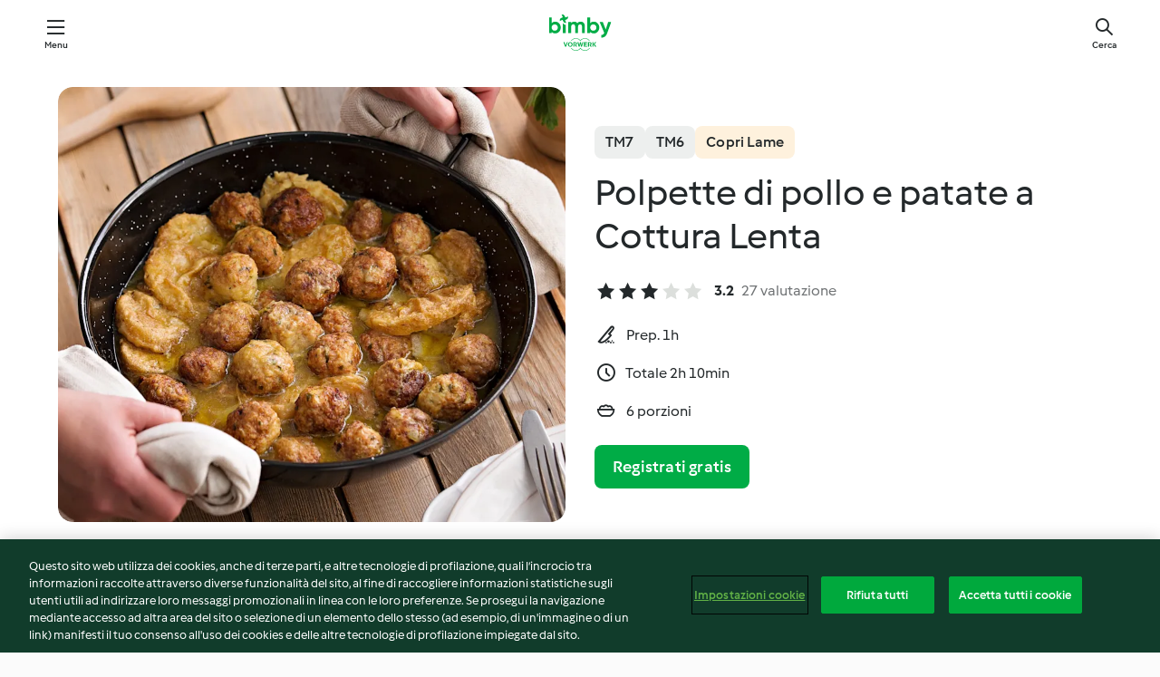

--- FILE ---
content_type: text/html; charset=utf-8
request_url: https://cookidoo.it/recipes/recipe/it-IT/r703293
body_size: 11166
content:
<!DOCTYPE html>
<html
  lang="it-IT"
  class="cicd2-theme">
<head>
    <meta property="og:url" content="https://cookidoo.it/recipes/recipe/it-IT/r703293"/>
    <meta property="og:title" content="Polpette di pollo e patate a Cottura Lenta"/>
    <meta property="og:description" content="Un mondo di ricette Bimby® - Cookidoo® ti fa conoscere cibo delizioso proveniente da tutto il mondo.
Grazie a migliaia di ricette e idee, troverai allettanti ispirazioni ad ogni accesso."/>
    <meta property="og:image" content="https://assets.tmecosys.com/image/upload/t_web_rdp_recipe_584x480/img/recipe/ras/Assets/604DF998-FFDA-42BC-9515-E6DEBE97CB8F/Derivates/0aca71eb-b61c-419c-86df-b30cccf94feb.jpg"/>
    <meta name="robots" content="noarchive"/>
    <meta charset="utf-8">
    <meta name="viewport" content="width=device-width, initial-scale=1, shrink-to-fit=no">
    <link rel="stylesheet" href="https://patternlib-all.prod.external.eu-tm-prod.vorwerk-digital.com/pl-core-29.3.2-b33824b8018a0840049d6c20603cb31e.css">
      <link rel="stylesheet" href="https://patternlib-all.prod.external.eu-tm-prod.vorwerk-digital.com/cicd2-theme-29.3.2-38102d1b98d85afb94b9d25dab3bae9c.css">
    <link rel="stylesheet" href="https://recipepublic-all.prod.external.eu-tm-prod.vorwerk-digital.com/bundle-7e9da6437349bf80779b292c7cffc47b.css">
    <link rel="icon" href="https://patternlib-all.prod.external.eu-tm-prod.vorwerk-digital.com/favicon-02a92602e0cf506ebd0186892a17fd82.ico">
    <link rel="preconnect" href="https://assets.tmecosys.com" crossorigin="anonymous">
    <script>"use strict";(()=>{function c(n){let t=document.cookie.match(new RegExp("(^| )"+n+"=([^;]+)"));if(t)return t[2]}var e={get:c};e.get("v-authenticated")?document.documentElement.classList.add("is-authenticated"):document.documentElement.classList.add("is-unauthenticated");})();
</script>
    <title>Polpette di pollo e patate a Cottura Lenta - Cookidoo® – la nostra piattaforma ufficiale di ricette per Bimby®</title>
    <link rel="stylesheet" href="https://patternlib-all.prod.external.eu-tm-prod.vorwerk-digital.com/pl-recipe-2.18.3-4949e3c3f2b6c536234d63e48d89c215.css">
    <script type="application/ld+json">{"@context":"http://schema.org/","@type":"Recipe","name":"Polpette di pollo e patate a Cottura Lenta","image":"https://assets.tmecosys.com/image/upload/t_web_rdp_recipe_584x480_1_5x/img/recipe/ras/Assets/604DF998-FFDA-42BC-9515-E6DEBE97CB8F/Derivates/0aca71eb-b61c-419c-86df-b30cccf94feb.jpg","totalTime":"PT2H10M","cookTime":"PT2H10M","prepTime":"PT1H","recipeYield":"6 porzioni","recipeCategory":["Secondi piatti a base di carne e salumi"],"recipeIngredient":["600 g di cosce di pollo disossate","60 g di pangrattato","320 g di cipolla","3 spicchi di aglio","6 - 8 rametti di prezzemolo fresco","1 &frac14; cucchiaino di sale","1 pizzico di pepe macinato","3 uova","300 - 400 g di olio per frittura","4 - 5 cucchiai di farina","1 pizzico di zafferano","40 g di olio extravergine di oliva","700 g di patate a pasta gialla","50 g di brandy","1000 g di brodo di pollo"],"nutrition":{"@type":"NutritionInformation","calories":"3063.9 kcal","carbohydrateContent":"214.9 g","fatContent":"172.1 g","proteinContent":"163.8 g"},"inLanguage":"it-IT","author":{"@type":"Organization","name":"Vorwerk Home & Co. KmG","address":"Wolleraustraße 11a\n8807 Freienbach\nSvizzera","url":"https://cookidoo.it"},"aggregateRating":{"@id":"AggregatedRating"}}</script>
</head>

<body>
  <core-user-info
    condition="html.is-authenticated"
    base="/profile/api/user"
    community-profile="/community/profile/it-IT"
    devices="/customer-devices/api/my-devices/versions"
    >
  </core-user-info>
  
  <div class="page-content">
      
  <header tabindex="-1" class="page-header">
    <div class="page-header__content">
      <a href="#main-content" class="link--skip">Vai al contenuto principale</a>
          <a class="logo page-header__home authenticated-only" href="/foundation/it-IT/for-you"
            aria-label="Link to the home page">
            <img class="logo" src="https://patternlib-all.prod.external.eu-tm-prod.vorwerk-digital.com/logo_bimby-432ced4ddfa63fafce356a72e218781a.svg"
              alt="Bimby®">
          </a>
          <a class="logo page-header__home unauthenticated-only" href="/foundation/it-IT/explore"
            aria-label="Link to the home page">
            <img class="logo" src="https://patternlib-all.prod.external.eu-tm-prod.vorwerk-digital.com/logo_bimby-432ced4ddfa63fafce356a72e218781a.svg"
              alt="Bimby®">
          </a>
      <core-nav class="page-header__nav">
        <nav class="core-nav__nav" role="navigation">
          <button class="core-nav__trigger">Menu</button>
          <div class="core-nav__container">
            <ul class="core-nav__main-links authenticated-only">
                <li class="core-nav__item">
                  <a href="/foundation/it-IT/for-you"
                    class="core-nav__link">Per Te</a>
                </li>
              <li class="core-nav__item">
                <a href="/foundation/it-IT/explore"
                  class="core-nav__link">Esplora</a>
              </li>
              <li class="core-nav__item">
                <a href="/organize/it-IT/my-recipes"
                  class="core-nav__link">Le mie ricette</a>
              </li>
              <li class="core-nav__item">
                <a href="/planning/it-IT/my-week"
                  class="core-nav__link">La mia settimana</a>
              </li>
                <li class="core-nav__item">
                  <a href="/shopping/it-IT"
                    class="core-nav__link">Lista della spesa</a>
                </li>
            </ul>
            <ul class=" core-nav__main-links unauthenticated-only">
              <li class="core-nav__item">
                <a href="/foundation/it-IT/explore"
                  class="core-nav__link">Esplora</a>
              </li>
              <li class="core-nav__item">
                <a href="/foundation/it-IT/membership"
                  class="core-nav__link">Abbonamento</a>
              </li>
              <li class="core-nav__item">
                <a href="/foundation/it-IT/help"
                  class="core-nav__link">Aiuto</a>
              </li>
            </ul>
            <ul class="core-nav__links unauthenticated-only">
              <li class="core-nav__item">
                <a href="/ciam/register/start"
                  class="core-nav__link page-header__sign-up page-header__icon">Registrati</a>
              </li>
              <li class="core-nav__item">
                <a href="/profile/it-IT/login?redirectAfterLogin=%2Frecipes%2Frecipe%2Fit-IT%2Fr703293"
                  class="core-nav__link page-header__login page-header__icon">Accedi</a>
              </li>
            </ul>
            <div role="separator" aria-orientation="vertical"
              class="core-nav__separator separator-vertical separator-vertical--silver-20"></div>
            <core-user-profile class="authenticated-only">
              <core-dropdown-menu class="core-nav__dropdown core-nav__dropdown--profile" align="bottom-right">
                <button class="core-dropdown-menu__trigger core-nav__dropdown-trigger">
                  <span class="core-nav__dropdown-trigger-icon" aria-hidden="true"></span>
                  <img class="core-nav__dropdown-trigger-picture" src alt>
                  <span class="core-dropdown-menu__trigger-text">
                      Profilo
                  </span>
                </button>
                <div class="core-dropdown-menu__content core-nav__dropdown-content">
                  <ul class="core-dropdown-list core-nav__dropdown-list">
                    <li class="core-community-profile__link">
                      <a href="/community/profile/it-IT"
                        class="core-dropdown-list__item core-nav__link core-nav__link--community">
                        <core-community-profile>
                          <span class="core-community-profile__icon" aria-hidden="true"></span>
                          <img class="core-community-profile__picture" src alt>
                          <div class="core-community-profile__heading-group">
                            <span class="core-community-profile__header">Profilo</span>
                            <span class="core-community-profile__subheader">Visualizza profilo</span>
                          </div>
                        </core-community-profile>
                      </a>
                    </li>
                    <li>
                      <a href="/commerce/it-IT/membership"
                        class="core-dropdown-list__item core-nav__link">Profilo</a>
                    </li>
                    <li>
                      <a href="/foundation/it-IT/help"
                        class="core-dropdown-list__item core-nav__link">Aiuto</a>
                    </li>
                    <li>
                      <a href="/profile/logout"
                        class="core-dropdown-list__item core-nav__link">Esci</a>
                    </li>
                  </ul>
                </div>
              </core-dropdown-menu>
            </core-user-profile>
          </div>
          <div role="separator" aria-orientation="vertical"
            class="core-nav__separator separator-vertical separator-vertical--silver-20"></div>
        </nav>
      </core-nav>
      <a class="page-header__search page-header__icon" href="/search/it-IT"
        aria-label="Cerca">Cerca</a>
    </div>
  </header>
  <recipe-scrollspy>
    <nav class="recipe-scrollspy__nav">
        <a href="#ingredients-section" class="recipe-scrollspy__link">Ingredienti</a>
  
      <a href="#difficulty-section" class="recipe-scrollspy__link">Difficoltà</a>
  
        <a href="#nutrition-section" class="recipe-scrollspy__link">Informazioni nutrizionali</a>
  
        <a href="#also-featured-in-section" class="recipe-scrollspy__link">Presente anche in</a>
  
      <a id="recipe-scrollspy-alternative-recipes" href="#alternative-recipes" class="recipe-scrollspy__link">Ti potrebbe interessare anche...</a>
    </nav>
  </recipe-scrollspy>

  <recipe-details id="main-content">
    <recipe-card>
      <div class="recipe-card__wrapper">
        <div class="recipe-card__image-wrapper">
            <core-image-loader>
              <img
                class="recipe-card__image"
                  src="https://assets.tmecosys.com/image/upload/t_web_rdp_recipe_584x480/img/recipe/ras/Assets/604DF998-FFDA-42BC-9515-E6DEBE97CB8F/Derivates/0aca71eb-b61c-419c-86df-b30cccf94feb.jpg"
                  srcset="https://assets.tmecosys.com/image/upload/t_web_rdp_recipe_584x480/img/recipe/ras/Assets/604DF998-FFDA-42BC-9515-E6DEBE97CB8F/Derivates/0aca71eb-b61c-419c-86df-b30cccf94feb.jpg 584w, https://assets.tmecosys.com/image/upload/t_web_rdp_recipe_584x480_1_5x/img/recipe/ras/Assets/604DF998-FFDA-42BC-9515-E6DEBE97CB8F/Derivates/0aca71eb-b61c-419c-86df-b30cccf94feb.jpg 876w"
                    sizes="(min-width: 1333px) 584px, (min-width: 768px) 50vw, 100vw"
                alt="Polpette di pollo e patate a Cottura Lenta"
                title="Polpette di pollo e patate a Cottura Lenta"/>
            </core-image-loader>
        </div>
        <div class="recipe-card__info">
    
            <div class="recipe-card__header">
              <div class="recipe-card__header-left">
                  <rdp-badges id="tm-versions-modal">
                      <button class="core-chip-button core-chip-button--flat core-chip-button--x-small">
                        TM7
                      </button>
                      <button class="core-chip-button core-chip-button--flat core-chip-button--x-small">
                        TM6
                      </button>
                      <button class="core-chip-button core-chip-button--flat core-chip-button--x-small rdp-badges--urgent">Copri Lame</button>
                  </rdp-badges>
                
                  <core-modal
                    trigger-id="tm-versions-modal"
                    class="tm-versions-modal"
                    prevent-body-scroll="true"
                    hidden>
                    <div class="core-modal__wrapper">
                      <div class="core-modal__container" role="dialog" aria-modal="true">
                  
                        <div class="core-modal__header">
                          <h2>Dispositivi & accessori</h2>
                          <button class="core-modal__close" aria-label="Close Modal"></button>
                        </div>
                  
                        <core-scrollbar class="core-modal__content" fadeout-top>
                          <div class="core-scrollbar__content">
                  
                            <rdp-tm-versions>
                              <p class="rdp-tm-versions__description">Questa ricetta è sviluppata per una combinazione specifica di dispositivi e accessori. Senza questa configurazione non possiamo garantire un successo positivo.</p>
                              <div class="rdp-tm-versions__list">
                                  <div class="rdp-tm-versions__item">
                                    <img src="https://patternlib-all.prod.external.eu-tm-prod.vorwerk-digital.com/tm7-83b22c91a1a1e7fee3797168f05f9754.png" class="rdp-tm-versions__image"/>
                                    <div class="rdp-tm-versions__wrapper">
                                      <span class="rdp-tm-versions__name">Bimby® TM7</span>
                                      <span class="rdp-tm-versions__compatibility">
                                        <span class="icon icon--checkmark-circle icon--xxxs"></span>Compatibile
                                      </span>
                                    </div>
                                  </div>
                                  <div class="rdp-tm-versions__item">
                                    <img src="https://patternlib-all.prod.external.eu-tm-prod.vorwerk-digital.com/tm6-fff867f1cfc7f35118b8b6dfffca8339.png" class="rdp-tm-versions__image"/>
                                    <div class="rdp-tm-versions__wrapper">
                                      <span class="rdp-tm-versions__name">Bimby® TM6</span>
                                      <span class="rdp-tm-versions__compatibility">
                                        <span class="icon icon--checkmark-circle icon--xxxs"></span>Compatibile
                                      </span>
                                    </div>
                                  </div>
                              </div>
                            </rdp-tm-versions>
                  
                              <rdp-accessories>
                                <h4 class="rdp-accessories__headline">Anche necessario</h4>
                                <div class="rdp-accessories__list">
                                    <div class="rdp-accessories__item">
                                      <core-badge class="core-badge--secondary">Richiesto</core-badge>
                                      <img src="https://patternlib-all.prod.external.eu-tm-prod.vorwerk-digital.com/blade_cover-d4bb2283eed2241653921c45d7ced6fa.png" class="rdp-accessories__image"/>
                                      <span class="rdp-accessories__name">Copri Lame Bimby® (acciaio/plastica)</span>
                                    </div>
                                </div>
                              </rdp-accessories>
                  
                          </div>
                        </core-scrollbar>
                  
                        <div class="core-modal__footer">
                          <a class="button--inline rdp-tm-versions__more" href="/foundation/it-IT/thermomix-compatibility">Ulteriori informazioni</a>
                        </div>
                      </div>
                    </div>
                  </core-modal>
                
              </div>
            </div>
    
          <div class="recipe-card__content">
            <core-ellipsis lines-count="3">
              <h1 class="recipe-card__section recipe-card__name">Polpette di pollo e patate a Cottura Lenta</h1>
            </core-ellipsis>
            
            <core-rating>
  <div class="core-rating__rating-list">
      <span class="core-rating__point core-rating__point--full"></span>
      <span class="core-rating__point core-rating__point--full"></span>
      <span class="core-rating__point core-rating__point--full"></span>
      <span class="core-rating__point "></span>
      <span class="core-rating__point "></span>
  </div>
    <span class="core-rating__counter">3.2</span>
    <span class="core-rating__label">
      
      27 valutazione

      
    </span>
  <script type="application/ld+json">
  {
    "@context": "http://schema.org",
    "@type": "AggregateRating",
    "@id": "AggregatedRating",
    "ratingValue": 3.2,
    "reviewCount": 27
  }
  </script>
</core-rating>

            <div class="recipe-card__cook-params">
              <div class="recipe-card__cook-param">
                <span class="icon icon--time-preparation"></span>
                <span>Prep. 1h </span>
              </div>
              <div class="recipe-card__cook-param">
                <span class="icon icon--time"></span>
                <span>Totale 2h 10min</span>
              </div>
              <div class="recipe-card__cook-param">
                <span class="icon icon--servings"></span>
                <span>6 porzioni</span>
              </div>
            </div>
          </div>
    
          <div class="recipe-card__footer">
            <a class="button--primary recipe-card__action-button recipe-card__action-button--primary"
              title="Registrati gratis"
              href="/ciam/register/start">Registrati gratis</a>
          </div>
        </div>
      </div>
    </recipe-card>
    
    <recipe-content>
      <div class="recipe-content__left">
        <div mobile-order="1">
          <div id="ingredients-section" class="recipe-content__section">
            <h4 class="recipe-content__title">Ingredienti</h4>
              <div class="recipe-content__inner-section">
                <ul class="ul--clean">
                    <li>
          <recipe-ingredient>
            <div class="recipe-ingredient__wrapper">
                <img class="recipe-ingredient__image"   src="https://assets.tmecosys.com/image/upload/t_web_ingredient_48x48/icons/ingredient_icons/98923"
            srcset="https://assets.tmecosys.com/image/upload/t_web_ingredient_48x48/icons/ingredient_icons/98923 48w, https://assets.tmecosys.com/image/upload/t_web_ingredient_48x48_1_5x/icons/ingredient_icons/98923 72w, https://assets.tmecosys.com/image/upload/t_web_ingredient_48x48_2x/icons/ingredient_icons/98923 96w"
              sizes="48px"
           />
          
                <div class="recipe-ingredient__content">
                  <span class="recipe-ingredient__name">
                        600
            g
           di cosce di pollo disossate 
                  </span>
                    <span class="recipe-ingredient__description">senza pelle, a pezzi (2-3 cm)</span>
                </div>
            </div>
          </recipe-ingredient>
          </li>
                    <li>
          <recipe-ingredient>
            <div class="recipe-ingredient__wrapper">
                <img class="recipe-ingredient__image"   src="https://assets.tmecosys.com/image/upload/t_web_ingredient_48x48/icons/ingredient_icons/137"
            srcset="https://assets.tmecosys.com/image/upload/t_web_ingredient_48x48/icons/ingredient_icons/137 48w, https://assets.tmecosys.com/image/upload/t_web_ingredient_48x48_1_5x/icons/ingredient_icons/137 72w, https://assets.tmecosys.com/image/upload/t_web_ingredient_48x48_2x/icons/ingredient_icons/137 96w"
              sizes="48px"
           />
          
                <div class="recipe-ingredient__content">
                  <span class="recipe-ingredient__name">
                        60
            g
           di pangrattato 
                  </span>
                </div>
            </div>
          </recipe-ingredient>
          </li>
                    <li>
          <recipe-ingredient>
            <div class="recipe-ingredient__wrapper">
                <img class="recipe-ingredient__image"   src="https://assets.tmecosys.com/image/upload/t_web_ingredient_48x48/icons/ingredient_icons/18"
            srcset="https://assets.tmecosys.com/image/upload/t_web_ingredient_48x48/icons/ingredient_icons/18 48w, https://assets.tmecosys.com/image/upload/t_web_ingredient_48x48_1_5x/icons/ingredient_icons/18 72w, https://assets.tmecosys.com/image/upload/t_web_ingredient_48x48_2x/icons/ingredient_icons/18 96w"
              sizes="48px"
           />
          
                <div class="recipe-ingredient__content">
                  <span class="recipe-ingredient__name">
                        320
            g
           di cipolla 
                  </span>
                    <span class="recipe-ingredient__description">a metà</span>
                </div>
            </div>
          </recipe-ingredient>
          </li>
                    <li>
          <recipe-ingredient>
            <div class="recipe-ingredient__wrapper">
                <img class="recipe-ingredient__image"   src="https://assets.tmecosys.com/image/upload/t_web_ingredient_48x48/icons/ingredient_icons/352"
            srcset="https://assets.tmecosys.com/image/upload/t_web_ingredient_48x48/icons/ingredient_icons/352 48w, https://assets.tmecosys.com/image/upload/t_web_ingredient_48x48_1_5x/icons/ingredient_icons/352 72w, https://assets.tmecosys.com/image/upload/t_web_ingredient_48x48_2x/icons/ingredient_icons/352 96w"
              sizes="48px"
           />
          
                <div class="recipe-ingredient__content">
                  <span class="recipe-ingredient__name">
                        3
            
           spicchi di aglio 
                  </span>
                </div>
            </div>
          </recipe-ingredient>
          </li>
                    <li>
          <recipe-ingredient>
            <div class="recipe-ingredient__wrapper">
                <img class="recipe-ingredient__image"   src="https://assets.tmecosys.com/image/upload/t_web_ingredient_48x48/icons/ingredient_icons/33"
            srcset="https://assets.tmecosys.com/image/upload/t_web_ingredient_48x48/icons/ingredient_icons/33 48w, https://assets.tmecosys.com/image/upload/t_web_ingredient_48x48_1_5x/icons/ingredient_icons/33 72w, https://assets.tmecosys.com/image/upload/t_web_ingredient_48x48_2x/icons/ingredient_icons/33 96w"
              sizes="48px"
           />
          
                <div class="recipe-ingredient__content">
                  <span class="recipe-ingredient__name">
                        6 - 8
            rametti
           di prezzemolo fresco 
                  </span>
                </div>
            </div>
          </recipe-ingredient>
          </li>
                    <li>
          <recipe-ingredient>
            <div class="recipe-ingredient__wrapper">
                <img class="recipe-ingredient__image"   src="https://assets.tmecosys.com/image/upload/t_web_ingredient_48x48/icons/ingredient_icons/269"
            srcset="https://assets.tmecosys.com/image/upload/t_web_ingredient_48x48/icons/ingredient_icons/269 48w, https://assets.tmecosys.com/image/upload/t_web_ingredient_48x48_1_5x/icons/ingredient_icons/269 72w, https://assets.tmecosys.com/image/upload/t_web_ingredient_48x48_2x/icons/ingredient_icons/269 96w"
              sizes="48px"
           />
          
                <div class="recipe-ingredient__content">
                  <span class="recipe-ingredient__name">
                        1 &frac14;
            cucchiaino
           di sale 
                  </span>
                    <span class="recipe-ingredient__description">+ 1 pizzico</span>
                </div>
            </div>
          </recipe-ingredient>
          </li>
                    <li>
          <recipe-ingredient>
            <div class="recipe-ingredient__wrapper">
                <img class="recipe-ingredient__image"   src="https://assets.tmecosys.com/image/upload/t_web_ingredient_48x48/icons/ingredient_icons/24"
            srcset="https://assets.tmecosys.com/image/upload/t_web_ingredient_48x48/icons/ingredient_icons/24 48w, https://assets.tmecosys.com/image/upload/t_web_ingredient_48x48_1_5x/icons/ingredient_icons/24 72w, https://assets.tmecosys.com/image/upload/t_web_ingredient_48x48_2x/icons/ingredient_icons/24 96w"
              sizes="48px"
           />
          
                <div class="recipe-ingredient__content">
                  <span class="recipe-ingredient__name">
                        1
            pizzico
           di pepe macinato 
                  </span>
                </div>
            </div>
          </recipe-ingredient>
          </li>
                    <li>
          <recipe-ingredient>
            <div class="recipe-ingredient__wrapper">
                <img class="recipe-ingredient__image"   src="https://assets.tmecosys.com/image/upload/t_web_ingredient_48x48/icons/ingredient_icons/55"
            srcset="https://assets.tmecosys.com/image/upload/t_web_ingredient_48x48/icons/ingredient_icons/55 48w, https://assets.tmecosys.com/image/upload/t_web_ingredient_48x48_1_5x/icons/ingredient_icons/55 72w, https://assets.tmecosys.com/image/upload/t_web_ingredient_48x48_2x/icons/ingredient_icons/55 96w"
              sizes="48px"
           />
          
                <div class="recipe-ingredient__content">
                  <span class="recipe-ingredient__name">
                        3
            
           uova 
                  </span>
                </div>
            </div>
          </recipe-ingredient>
          </li>
                    <li>
          <recipe-ingredient>
            <div class="recipe-ingredient__wrapper">
                <img class="recipe-ingredient__image"   src="https://assets.tmecosys.com/image/upload/t_web_ingredient_48x48/icons/ingredient_icons/329"
            srcset="https://assets.tmecosys.com/image/upload/t_web_ingredient_48x48/icons/ingredient_icons/329 48w, https://assets.tmecosys.com/image/upload/t_web_ingredient_48x48_1_5x/icons/ingredient_icons/329 72w, https://assets.tmecosys.com/image/upload/t_web_ingredient_48x48_2x/icons/ingredient_icons/329 96w"
              sizes="48px"
           />
          
                <div class="recipe-ingredient__content">
                  <span class="recipe-ingredient__name">
                        300 - 400
            g
           di olio per frittura 
                  </span>
                </div>
            </div>
          </recipe-ingredient>
          </li>
                    <li>
          <recipe-ingredient>
            <div class="recipe-ingredient__wrapper">
                <img class="recipe-ingredient__image"   src="https://assets.tmecosys.com/image/upload/t_web_ingredient_48x48/icons/ingredient_icons/40"
            srcset="https://assets.tmecosys.com/image/upload/t_web_ingredient_48x48/icons/ingredient_icons/40 48w, https://assets.tmecosys.com/image/upload/t_web_ingredient_48x48_1_5x/icons/ingredient_icons/40 72w, https://assets.tmecosys.com/image/upload/t_web_ingredient_48x48_2x/icons/ingredient_icons/40 96w"
              sizes="48px"
           />
          
                <div class="recipe-ingredient__content">
                  <span class="recipe-ingredient__name">
                        4 - 5
            cucchiai
           di farina 
                  </span>
                </div>
            </div>
          </recipe-ingredient>
          </li>
                    <li>
          <recipe-ingredient>
            <div class="recipe-ingredient__wrapper">
                <img class="recipe-ingredient__image"   src="https://assets.tmecosys.com/image/upload/t_web_ingredient_48x48/icons/ingredient_icons/211"
            srcset="https://assets.tmecosys.com/image/upload/t_web_ingredient_48x48/icons/ingredient_icons/211 48w, https://assets.tmecosys.com/image/upload/t_web_ingredient_48x48_1_5x/icons/ingredient_icons/211 72w, https://assets.tmecosys.com/image/upload/t_web_ingredient_48x48_2x/icons/ingredient_icons/211 96w"
              sizes="48px"
           />
          
                <div class="recipe-ingredient__content">
                  <span class="recipe-ingredient__name">
                        1
            pizzico
           di zafferano 
                  </span>
                </div>
            </div>
          </recipe-ingredient>
          </li>
                    <li>
          <recipe-ingredient>
            <div class="recipe-ingredient__wrapper">
                <img class="recipe-ingredient__image"   src="https://assets.tmecosys.com/image/upload/t_web_ingredient_48x48/icons/ingredient_icons/306"
            srcset="https://assets.tmecosys.com/image/upload/t_web_ingredient_48x48/icons/ingredient_icons/306 48w, https://assets.tmecosys.com/image/upload/t_web_ingredient_48x48_1_5x/icons/ingredient_icons/306 72w, https://assets.tmecosys.com/image/upload/t_web_ingredient_48x48_2x/icons/ingredient_icons/306 96w"
              sizes="48px"
           />
          
                <div class="recipe-ingredient__content">
                  <span class="recipe-ingredient__name">
                        40
            g
           di olio extravergine di oliva 
                  </span>
                </div>
            </div>
          </recipe-ingredient>
          </li>
                    <li>
          <recipe-ingredient>
            <div class="recipe-ingredient__wrapper">
                <img class="recipe-ingredient__image"   src="https://assets.tmecosys.com/image/upload/t_web_ingredient_48x48/icons/ingredient_icons/381"
            srcset="https://assets.tmecosys.com/image/upload/t_web_ingredient_48x48/icons/ingredient_icons/381 48w, https://assets.tmecosys.com/image/upload/t_web_ingredient_48x48_1_5x/icons/ingredient_icons/381 72w, https://assets.tmecosys.com/image/upload/t_web_ingredient_48x48_2x/icons/ingredient_icons/381 96w"
              sizes="48px"
           />
          
                <div class="recipe-ingredient__content">
                  <span class="recipe-ingredient__name">
                        700
            g
           di patate a pasta gialla 
                  </span>
                </div>
            </div>
          </recipe-ingredient>
          </li>
                    <li>
          <recipe-ingredient>
            <div class="recipe-ingredient__wrapper">
                <img class="recipe-ingredient__image"   src="https://assets.tmecosys.com/image/upload/t_web_ingredient_48x48/icons/ingredient_icons/148"
            srcset="https://assets.tmecosys.com/image/upload/t_web_ingredient_48x48/icons/ingredient_icons/148 48w, https://assets.tmecosys.com/image/upload/t_web_ingredient_48x48_1_5x/icons/ingredient_icons/148 72w, https://assets.tmecosys.com/image/upload/t_web_ingredient_48x48_2x/icons/ingredient_icons/148 96w"
              sizes="48px"
           />
          
                <div class="recipe-ingredient__content">
                  <span class="recipe-ingredient__name">
                        50
            g
           di brandy 
                  </span>
                </div>
            </div>
          </recipe-ingredient>
          </li>
                    <li>
          <recipe-ingredient>
            <div class="recipe-ingredient__wrapper">
                <img class="recipe-ingredient__image"   src="https://assets.tmecosys.com/image/upload/t_web_ingredient_48x48/icons/ingredient_icons/12"
            srcset="https://assets.tmecosys.com/image/upload/t_web_ingredient_48x48/icons/ingredient_icons/12 48w, https://assets.tmecosys.com/image/upload/t_web_ingredient_48x48_1_5x/icons/ingredient_icons/12 72w, https://assets.tmecosys.com/image/upload/t_web_ingredient_48x48_2x/icons/ingredient_icons/12 96w"
              sizes="48px"
           />
          
                <div class="recipe-ingredient__content">
                  <span class="recipe-ingredient__name">
                        1000
            g
           di brodo di pollo 
                  </span>
                </div>
            </div>
          </recipe-ingredient>
          </li>
                </ul>
              </div>
          </div>
          <hr>
        </div>
        <div mobile-order="3">
          <div id="difficulty-section" class="recipe-content__section">
            <h4 class="recipe-content__title">Difficoltà</h4>
            <rdp-difficulty>
              <span class="icon icon--s icon--chef-hat"></span>
              <p>facile</p>
            </rdp-difficulty>
          </div>
          <hr>
            <div id="nutrition-section" class="recipe-content__section">
              <h4 class="recipe-content__title">
                Valori nutritivi
                <span class="recipe-content__subtitle">per 6 porzioni</span>
              </h4>
              <rdp-nutritious>
                  <div class="rdp-nutritious__item">
                    <span class="rdp-nutritious__name">Sodio</span>
                    <span class="rdp-nutritious__value">
                        3560.7 mg 
                    </span>
                  </div>
                  <div class="rdp-nutritious__item">
                    <span class="rdp-nutritious__name">Proteine</span>
                    <span class="rdp-nutritious__value">
                        163.8 g 
                    </span>
                  </div>
                  <div class="rdp-nutritious__item">
                    <span class="rdp-nutritious__name">Calorie</span>
                    <span class="rdp-nutritious__value">
                        12807.1 kJ  / 
                        3063.9 kcal 
                    </span>
                  </div>
                  <div class="rdp-nutritious__item">
                    <span class="rdp-nutritious__name">Grassi</span>
                    <span class="rdp-nutritious__value">
                        172.1 g 
                    </span>
                  </div>
                  <div class="rdp-nutritious__item">
                    <span class="rdp-nutritious__name">Fibre</span>
                    <span class="rdp-nutritious__value">
                        20.5 g 
                    </span>
                  </div>
                  <div class="rdp-nutritious__item">
                    <span class="rdp-nutritious__name">Grassi saturi</span>
                    <span class="rdp-nutritious__value">
                        32.7 g 
                    </span>
                  </div>
                  <div class="rdp-nutritious__item">
                    <span class="rdp-nutritious__name">Carboidrati</span>
                    <span class="rdp-nutritious__value">
                        214.9 g 
                    </span>
                  </div>
              </rdp-nutritious>
            </div>
            <hr>
        </div>
      </div>
      <div class="recipe-content__right">
        <div mobile-order="2">
          <div class="recipe-content__section">
            <recipe-membership-banner>
              <img src="https://patternlib-all.prod.external.eu-tm-prod.vorwerk-digital.com/cookidoo-world-da330b8ec91ef8ac5df385f0e440dffb.svg" class="recipe-membership-banner__image" />
              <h1 class="recipe-membership-banner__title">Vuoi preparare questa ricetta?</h1>
              <h4 class="recipe-membership-banner__subtitle"> Questa e altre 100 000 ricette ti aspettano!</h4>
              <p class="recipe-membership-banner__description">Registrati per una prova gratuita di 30 giorni e scopri tutto il mondo Cookidoo®.</p>
              <a href="/ciam/register/start" class="button--primary">Registrati gratis</a>
              <a href="/foundation/it-IT/membership" class="button--inline">Ulteriori informazioni</a>
            </recipe-membership-banner>
          </div>
          <hr>
        </div>
        <div mobile-order="4">
            <div id="also-featured-in-section" class="recipe-content__section">
              <h4 class="recipe-content__title">Presente anche in</h4>
              <rdp-collections>
                  <rdp-collection-tile>
                    <a class="rdp-collection-tile__wrapper" href="/collection/it-IT/p/col237133">
                      <img   src="https://assets.tmecosys.com/image/upload/t_web_col_80x80/img/collection/ras/Assets/fa210c517e4e06983c71de0418ac2067/Derivates/02e9546051a96a6ebdb719535c17f27f516806fe.jpg"
            srcset="https://assets.tmecosys.com/image/upload/t_web_col_80x80/img/collection/ras/Assets/fa210c517e4e06983c71de0418ac2067/Derivates/02e9546051a96a6ebdb719535c17f27f516806fe.jpg 80w, https://assets.tmecosys.com/image/upload/t_web_col_80x80_1_5x/img/collection/ras/Assets/fa210c517e4e06983c71de0418ac2067/Derivates/02e9546051a96a6ebdb719535c17f27f516806fe.jpg 120w, https://assets.tmecosys.com/image/upload/t_web_col_80x80_2x/img/collection/ras/Assets/fa210c517e4e06983c71de0418ac2067/Derivates/02e9546051a96a6ebdb719535c17f27f516806fe.jpg 160w"
              sizes="80px"
           class="rdp-collection-tile__image">
                      <div class="rdp-collection-tile__content">
                        <span class="rdp-collection-tile__name">Cottura lenta</span>
                        <span class="rdp-collection-tile__info">50 ricette<br>Italia</span>
                      </div>
                    </a>
                  </rdp-collection-tile>
                  <rdp-collection-tile>
                    <a class="rdp-collection-tile__wrapper" href="/collection/it-IT/p/col416024">
                      <img   src="https://assets.tmecosys.com/image/upload/t_web_col_80x80/img/collection/ras/Assets/7281ba87-5bb9-47e8-8540-1a31bff20d81/Derivates/34b6dfcb-09db-4520-b02c-ddf693a9f17c.jpg"
            srcset="https://assets.tmecosys.com/image/upload/t_web_col_80x80/img/collection/ras/Assets/7281ba87-5bb9-47e8-8540-1a31bff20d81/Derivates/34b6dfcb-09db-4520-b02c-ddf693a9f17c.jpg 80w, https://assets.tmecosys.com/image/upload/t_web_col_80x80_1_5x/img/collection/ras/Assets/7281ba87-5bb9-47e8-8540-1a31bff20d81/Derivates/34b6dfcb-09db-4520-b02c-ddf693a9f17c.jpg 120w, https://assets.tmecosys.com/image/upload/t_web_col_80x80_2x/img/collection/ras/Assets/7281ba87-5bb9-47e8-8540-1a31bff20d81/Derivates/34b6dfcb-09db-4520-b02c-ddf693a9f17c.jpg 160w"
              sizes="80px"
           class="rdp-collection-tile__image">
                      <div class="rdp-collection-tile__content">
                        <span class="rdp-collection-tile__name">TM6: A ogni piatto la sua Modalità</span>
                        <span class="rdp-collection-tile__info">44 ricette<br>Italia</span>
                      </div>
                    </a>
                  </rdp-collection-tile>
              </rdp-collections>
            </div>
            <hr>
        </div>
      </div>
    </recipe-content>
  </recipe-details>

  
  
  
  <div id="alternative-recipes" class="l-content l-content--additional recipe-alternative-recipes">
    <core-stripe class="core-stripe--modern" aria-labelledby="stripe-header" aria-describedby="stripe-description" role="region"
                 data-category="VrkNavCategory-RPF-004">
      <h3 class="core-stripe__header" id="stripe-header">
          Ti potrebbe interessare anche...
      </h3>
        <div class="core-stripe__content">
          
  
          
            <core-tile class="core-tile--expanded" id="r752727" data-recipe-id="r752727"><a class="link--alt" href="/recipes/recipe/it-IT/r752727"><div aria-hidden="true" class="core-tile__image-wrapper">
    <img
      class="core-tile__image"
      alt="Polpettone di carne con purè di patate e zucca (Bimby Friend)"
      title="Polpettone di carne con purè di patate e zucca (Bimby Friend)"
      src="https://assets.tmecosys.com/image/upload/t_web_shared_recipe_221x240/img/recipe/ras/Assets/41cd60ee693a2fbb3cccdf24796fbd37/Derivates/68f77b17fe0468e6b309879f376c1c7bc934ddf0"
      sizes="221px"
      decoding="async"
      srcset="https://assets.tmecosys.com/image/upload/t_web_shared_recipe_221x240/img/recipe/ras/Assets/41cd60ee693a2fbb3cccdf24796fbd37/Derivates/68f77b17fe0468e6b309879f376c1c7bc934ddf0 221w, https://assets.tmecosys.com/image/upload/t_web_shared_recipe_221x240_1_5x/img/recipe/ras/Assets/41cd60ee693a2fbb3cccdf24796fbd37/Derivates/68f77b17fe0468e6b309879f376c1c7bc934ddf0 331w, https://assets.tmecosys.com/image/upload/t_web_shared_recipe_221x240_2x/img/recipe/ras/Assets/41cd60ee693a2fbb3cccdf24796fbd37/Derivates/68f77b17fe0468e6b309879f376c1c7bc934ddf0 442w"
    />
  </div><div class="core-tile__description-wrapper"><div class="core-tile__description"><core-ellipsis><p class="core-tile__description-text">Polpettone di carne con purè di patate e zucca (Bimby Friend)</p></core-ellipsis><button class="core-tile__trigger authenticated-only context-menu-trigger" aria-label="Aprire le opzioni delle ricette" type="button"></button></div><core-rating class="core-rating--short core-rating--small"><span class="core-rating__counter" aria-label="Valutazione 4.8">4.8</span><span class="core-rating__point core-rating__point--full" aria-disabled="true"></span><span class="core-rating__label" aria-label="dalle recensioni di 88">(88)</span></core-rating><p class="core-tile__description-subline" aria-label="Tempo totale 1h 5min">1h 5min</p></div></a><core-context-menu trigger-class="context-menu-trigger" class="translate-x-[0.5px]"><ul class="core-dropdown-list"><li><core-transclude href="/planning/it-IT/transclude/manage-cook-today/r752727" prevent-page-reload="true" on="context-menu-open" context="core-context-menu"></core-transclude></li><li><core-transclude href="/organize/it-IT/transclude/manage-bookmark/r752727" prevent-page-reload="true" on="context-menu-open" context="core-context-menu"></core-transclude></li><li><core-transclude href="/organize/it-IT/transclude/manage-custom-list/r752727" prevent-page-reload="true" on="context-menu-open" context="core-context-menu"></core-transclude></li><li><core-transclude href="/planning/it-IT/transclude/manage-add-to-myweek/r752727" prevent-page-reload="true" on="context-menu-open" context="core-context-menu"></core-transclude></li><li><core-transclude href="/shopping/it-IT/partial/add-to-shopping-list/r752727" prevent-page-reload="true" on="context-menu-open" context="core-context-menu"></core-transclude></li><li><core-transclude href="/created-recipes/it-IT/partials/add-to-customer-recipes?recipeUrl=https%3A%2F%2Fcookidoo.it%2Frecipes%2Frecipe%2Fit-IT%2Fr752727" prevent-page-reload="true" on="context-menu-open" context="core-context-menu"></core-transclude></li><li data-error="401" data-redirect-param="redirectAfterLogin" class="display-none"><a href="/profile/it-IT/login?redirectAfterLogin=%2Fsearch%2Fit-IT%2Ffragments%2Fstripe%3Flimit%3D12%26lazyLoading%3Dtrue%26accessories%3DincludingFriend%252CincludingBladeCoverWithPeeler%252CincludingCutter%252CincludingSensor%26includeRating%3Dtrue%26like%3Dr703293" class="core-dropdown-list__item"><span class="icon" aria-hidden="true">refresh</span>Aggiorna accesso</a></li></ul></core-context-menu></core-tile><core-tile class="core-tile--expanded" id="r752287" data-recipe-id="r752287"><a class="link--alt" href="/recipes/recipe/it-IT/r752287"><div aria-hidden="true" class="core-tile__image-wrapper">
    <img
      class="core-tile__image"
      alt="Polpettine di carne con purè di patate (Bimby Friend)"
      title="Polpettine di carne con purè di patate (Bimby Friend)"
      src="https://assets.tmecosys.com/image/upload/t_web_shared_recipe_221x240/img/recipe/ras/Assets/533565fa8c53d342e0f517921ad76b81/Derivates/284f3aabf46ccea5569431c9cde71e346684f698"
      sizes="221px"
      decoding="async"
      srcset="https://assets.tmecosys.com/image/upload/t_web_shared_recipe_221x240/img/recipe/ras/Assets/533565fa8c53d342e0f517921ad76b81/Derivates/284f3aabf46ccea5569431c9cde71e346684f698 221w, https://assets.tmecosys.com/image/upload/t_web_shared_recipe_221x240_1_5x/img/recipe/ras/Assets/533565fa8c53d342e0f517921ad76b81/Derivates/284f3aabf46ccea5569431c9cde71e346684f698 331w, https://assets.tmecosys.com/image/upload/t_web_shared_recipe_221x240_2x/img/recipe/ras/Assets/533565fa8c53d342e0f517921ad76b81/Derivates/284f3aabf46ccea5569431c9cde71e346684f698 442w"
    />
  </div><div class="core-tile__description-wrapper"><div class="core-tile__description"><core-ellipsis><p class="core-tile__description-text">Polpettine di carne con purè di patate (Bimby Friend)</p></core-ellipsis><button class="core-tile__trigger authenticated-only context-menu-trigger" aria-label="Aprire le opzioni delle ricette" type="button"></button></div><core-rating class="core-rating--short core-rating--small"><span class="core-rating__counter" aria-label="Valutazione 4.7">4.7</span><span class="core-rating__point core-rating__point--full" aria-disabled="true"></span><span class="core-rating__label" aria-label="dalle recensioni di 36">(36)</span></core-rating><p class="core-tile__description-subline" aria-label="Tempo totale 1h 15min">1h 15min</p></div></a><core-context-menu trigger-class="context-menu-trigger" class="translate-x-[0.5px]"><ul class="core-dropdown-list"><li><core-transclude href="/planning/it-IT/transclude/manage-cook-today/r752287" prevent-page-reload="true" on="context-menu-open" context="core-context-menu"></core-transclude></li><li><core-transclude href="/organize/it-IT/transclude/manage-bookmark/r752287" prevent-page-reload="true" on="context-menu-open" context="core-context-menu"></core-transclude></li><li><core-transclude href="/organize/it-IT/transclude/manage-custom-list/r752287" prevent-page-reload="true" on="context-menu-open" context="core-context-menu"></core-transclude></li><li><core-transclude href="/planning/it-IT/transclude/manage-add-to-myweek/r752287" prevent-page-reload="true" on="context-menu-open" context="core-context-menu"></core-transclude></li><li><core-transclude href="/shopping/it-IT/partial/add-to-shopping-list/r752287" prevent-page-reload="true" on="context-menu-open" context="core-context-menu"></core-transclude></li><li><core-transclude href="/created-recipes/it-IT/partials/add-to-customer-recipes?recipeUrl=https%3A%2F%2Fcookidoo.it%2Frecipes%2Frecipe%2Fit-IT%2Fr752287" prevent-page-reload="true" on="context-menu-open" context="core-context-menu"></core-transclude></li><li data-error="401" data-redirect-param="redirectAfterLogin" class="display-none"><a href="/profile/it-IT/login?redirectAfterLogin=%2Fsearch%2Fit-IT%2Ffragments%2Fstripe%3Flimit%3D12%26lazyLoading%3Dtrue%26accessories%3DincludingFriend%252CincludingBladeCoverWithPeeler%252CincludingCutter%252CincludingSensor%26includeRating%3Dtrue%26like%3Dr703293" class="core-dropdown-list__item"><span class="icon" aria-hidden="true">refresh</span>Aggiorna accesso</a></li></ul></core-context-menu></core-tile><core-tile class="core-tile--expanded" id="r655269" data-recipe-id="r655269"><a class="link--alt" href="/recipes/recipe/it-IT/r655269"><div aria-hidden="true" class="core-tile__image-wrapper">
    <img
      class="core-tile__image"
      alt="Polpette al sugo"
      title="Polpette al sugo"
      src="https://assets.tmecosys.com/image/upload/t_web_shared_recipe_221x240/img/recipe/ras/Assets/c2fd2428-73f6-4abc-ae99-a0b0bba61825/Derivates/96964263-2c2f-41e9-81a2-ff89730772d6"
      sizes="221px"
      decoding="async"
      srcset="https://assets.tmecosys.com/image/upload/t_web_shared_recipe_221x240/img/recipe/ras/Assets/c2fd2428-73f6-4abc-ae99-a0b0bba61825/Derivates/96964263-2c2f-41e9-81a2-ff89730772d6 221w, https://assets.tmecosys.com/image/upload/t_web_shared_recipe_221x240_1_5x/img/recipe/ras/Assets/c2fd2428-73f6-4abc-ae99-a0b0bba61825/Derivates/96964263-2c2f-41e9-81a2-ff89730772d6 331w, https://assets.tmecosys.com/image/upload/t_web_shared_recipe_221x240_2x/img/recipe/ras/Assets/c2fd2428-73f6-4abc-ae99-a0b0bba61825/Derivates/96964263-2c2f-41e9-81a2-ff89730772d6 442w"
    />
  </div><div class="core-tile__description-wrapper"><div class="core-tile__description"><core-ellipsis><p class="core-tile__description-text">Polpette al sugo</p></core-ellipsis><button class="core-tile__trigger authenticated-only context-menu-trigger" aria-label="Aprire le opzioni delle ricette" type="button"></button></div><core-rating class="core-rating--short core-rating--small"><span class="core-rating__counter" aria-label="Valutazione 4.7">4.7</span><span class="core-rating__point core-rating__point--full" aria-disabled="true"></span><span class="core-rating__label" aria-label="dalle recensioni di 927">(927)</span></core-rating><p class="core-tile__description-subline" aria-label="Tempo totale 50min">50min</p></div></a><core-context-menu trigger-class="context-menu-trigger" class="translate-x-[0.5px]"><ul class="core-dropdown-list"><li><core-transclude href="/planning/it-IT/transclude/manage-cook-today/r655269" prevent-page-reload="true" on="context-menu-open" context="core-context-menu"></core-transclude></li><li><core-transclude href="/organize/it-IT/transclude/manage-bookmark/r655269" prevent-page-reload="true" on="context-menu-open" context="core-context-menu"></core-transclude></li><li><core-transclude href="/organize/it-IT/transclude/manage-custom-list/r655269" prevent-page-reload="true" on="context-menu-open" context="core-context-menu"></core-transclude></li><li><core-transclude href="/planning/it-IT/transclude/manage-add-to-myweek/r655269" prevent-page-reload="true" on="context-menu-open" context="core-context-menu"></core-transclude></li><li><core-transclude href="/shopping/it-IT/partial/add-to-shopping-list/r655269" prevent-page-reload="true" on="context-menu-open" context="core-context-menu"></core-transclude></li><li><core-transclude href="/created-recipes/it-IT/partials/add-to-customer-recipes?recipeUrl=https%3A%2F%2Fcookidoo.it%2Frecipes%2Frecipe%2Fit-IT%2Fr655269" prevent-page-reload="true" on="context-menu-open" context="core-context-menu"></core-transclude></li><li data-error="401" data-redirect-param="redirectAfterLogin" class="display-none"><a href="/profile/it-IT/login?redirectAfterLogin=%2Fsearch%2Fit-IT%2Ffragments%2Fstripe%3Flimit%3D12%26lazyLoading%3Dtrue%26accessories%3DincludingFriend%252CincludingBladeCoverWithPeeler%252CincludingCutter%252CincludingSensor%26includeRating%3Dtrue%26like%3Dr703293" class="core-dropdown-list__item"><span class="icon" aria-hidden="true">refresh</span>Aggiorna accesso</a></li></ul></core-context-menu></core-tile><core-tile class="core-tile--expanded" id="r641833" data-recipe-id="r641833"><a class="link--alt" href="/recipes/recipe/it-IT/r641833"><div aria-hidden="true" class="core-tile__image-wrapper">
    <img
      class="core-tile__image"
      alt="Straccetti di pollo con salsa cremosa e riso basmati (Bimby Friend)"
      title="Straccetti di pollo con salsa cremosa e riso basmati (Bimby Friend)"
      src="https://assets.tmecosys.com/image/upload/t_web_shared_recipe_221x240/img/recipe/ras/Assets/d0deda8e-0dcf-4014-82ef-860658c3d087/Derivates/a813afa9-d503-4709-a29a-87a90ae954df"
      sizes="221px"
      decoding="async"
      srcset="https://assets.tmecosys.com/image/upload/t_web_shared_recipe_221x240/img/recipe/ras/Assets/d0deda8e-0dcf-4014-82ef-860658c3d087/Derivates/a813afa9-d503-4709-a29a-87a90ae954df 221w, https://assets.tmecosys.com/image/upload/t_web_shared_recipe_221x240_1_5x/img/recipe/ras/Assets/d0deda8e-0dcf-4014-82ef-860658c3d087/Derivates/a813afa9-d503-4709-a29a-87a90ae954df 331w, https://assets.tmecosys.com/image/upload/t_web_shared_recipe_221x240_2x/img/recipe/ras/Assets/d0deda8e-0dcf-4014-82ef-860658c3d087/Derivates/a813afa9-d503-4709-a29a-87a90ae954df 442w"
    />
  </div><div class="core-tile__description-wrapper"><div class="core-tile__description"><core-ellipsis><p class="core-tile__description-text">Straccetti di pollo con salsa cremosa e riso basmati (Bimby Friend)</p></core-ellipsis><button class="core-tile__trigger authenticated-only context-menu-trigger" aria-label="Aprire le opzioni delle ricette" type="button"></button></div><core-rating class="core-rating--short core-rating--small"><span class="core-rating__counter" aria-label="Valutazione 4.8">4.8</span><span class="core-rating__point core-rating__point--full" aria-disabled="true"></span><span class="core-rating__label" aria-label="dalle recensioni di 79">(79)</span></core-rating><p class="core-tile__description-subline" aria-label="Tempo totale 40min">40min</p></div></a><core-context-menu trigger-class="context-menu-trigger" class="translate-x-[0.5px]"><ul class="core-dropdown-list"><li><core-transclude href="/planning/it-IT/transclude/manage-cook-today/r641833" prevent-page-reload="true" on="context-menu-open" context="core-context-menu"></core-transclude></li><li><core-transclude href="/organize/it-IT/transclude/manage-bookmark/r641833" prevent-page-reload="true" on="context-menu-open" context="core-context-menu"></core-transclude></li><li><core-transclude href="/organize/it-IT/transclude/manage-custom-list/r641833" prevent-page-reload="true" on="context-menu-open" context="core-context-menu"></core-transclude></li><li><core-transclude href="/planning/it-IT/transclude/manage-add-to-myweek/r641833" prevent-page-reload="true" on="context-menu-open" context="core-context-menu"></core-transclude></li><li><core-transclude href="/shopping/it-IT/partial/add-to-shopping-list/r641833" prevent-page-reload="true" on="context-menu-open" context="core-context-menu"></core-transclude></li><li><core-transclude href="/created-recipes/it-IT/partials/add-to-customer-recipes?recipeUrl=https%3A%2F%2Fcookidoo.it%2Frecipes%2Frecipe%2Fit-IT%2Fr641833" prevent-page-reload="true" on="context-menu-open" context="core-context-menu"></core-transclude></li><li data-error="401" data-redirect-param="redirectAfterLogin" class="display-none"><a href="/profile/it-IT/login?redirectAfterLogin=%2Fsearch%2Fit-IT%2Ffragments%2Fstripe%3Flimit%3D12%26lazyLoading%3Dtrue%26accessories%3DincludingFriend%252CincludingBladeCoverWithPeeler%252CincludingCutter%252CincludingSensor%26includeRating%3Dtrue%26like%3Dr703293" class="core-dropdown-list__item"><span class="icon" aria-hidden="true">refresh</span>Aggiorna accesso</a></li></ul></core-context-menu></core-tile><core-tile class="core-tile--expanded" id="r619690" data-recipe-id="r619690"><a class="link--alt" href="/recipes/recipe/it-IT/r619690"><div aria-hidden="true" class="core-tile__image-wrapper">
    <img
      class="core-tile__image"
      alt="Polpette di tacchino con contorno di patate dolci e spinaci"
      title="Polpette di tacchino con contorno di patate dolci e spinaci"
      src="https://assets.tmecosys.com/image/upload/t_web_shared_recipe_221x240/img/recipe/ras/Assets/322706e1-0db2-4c74-b6b4-6fa8d3d211f3/Derivates/eaf5e684-c80e-4387-8941-d091b885977c"
      sizes="221px"
      decoding="async"
      srcset="https://assets.tmecosys.com/image/upload/t_web_shared_recipe_221x240/img/recipe/ras/Assets/322706e1-0db2-4c74-b6b4-6fa8d3d211f3/Derivates/eaf5e684-c80e-4387-8941-d091b885977c 221w, https://assets.tmecosys.com/image/upload/t_web_shared_recipe_221x240_1_5x/img/recipe/ras/Assets/322706e1-0db2-4c74-b6b4-6fa8d3d211f3/Derivates/eaf5e684-c80e-4387-8941-d091b885977c 331w, https://assets.tmecosys.com/image/upload/t_web_shared_recipe_221x240_2x/img/recipe/ras/Assets/322706e1-0db2-4c74-b6b4-6fa8d3d211f3/Derivates/eaf5e684-c80e-4387-8941-d091b885977c 442w"
    />
  </div><div class="core-tile__description-wrapper"><div class="core-tile__description"><core-ellipsis><p class="core-tile__description-text">Polpette di tacchino con contorno di patate dolci e spinaci</p></core-ellipsis><button class="core-tile__trigger authenticated-only context-menu-trigger" aria-label="Aprire le opzioni delle ricette" type="button"></button></div><core-rating class="core-rating--short core-rating--small"><span class="core-rating__counter" aria-label="Valutazione 3.8">3.8</span><span class="core-rating__point core-rating__point--full" aria-disabled="true"></span><span class="core-rating__label" aria-label="dalle recensioni di 27">(27)</span></core-rating><p class="core-tile__description-subline" aria-label="Tempo totale 45min">45min</p></div></a><core-context-menu trigger-class="context-menu-trigger" class="translate-x-[0.5px]"><ul class="core-dropdown-list"><li><core-transclude href="/planning/it-IT/transclude/manage-cook-today/r619690" prevent-page-reload="true" on="context-menu-open" context="core-context-menu"></core-transclude></li><li><core-transclude href="/organize/it-IT/transclude/manage-bookmark/r619690" prevent-page-reload="true" on="context-menu-open" context="core-context-menu"></core-transclude></li><li><core-transclude href="/organize/it-IT/transclude/manage-custom-list/r619690" prevent-page-reload="true" on="context-menu-open" context="core-context-menu"></core-transclude></li><li><core-transclude href="/planning/it-IT/transclude/manage-add-to-myweek/r619690" prevent-page-reload="true" on="context-menu-open" context="core-context-menu"></core-transclude></li><li><core-transclude href="/shopping/it-IT/partial/add-to-shopping-list/r619690" prevent-page-reload="true" on="context-menu-open" context="core-context-menu"></core-transclude></li><li><core-transclude href="/created-recipes/it-IT/partials/add-to-customer-recipes?recipeUrl=https%3A%2F%2Fcookidoo.it%2Frecipes%2Frecipe%2Fit-IT%2Fr619690" prevent-page-reload="true" on="context-menu-open" context="core-context-menu"></core-transclude></li><li data-error="401" data-redirect-param="redirectAfterLogin" class="display-none"><a href="/profile/it-IT/login?redirectAfterLogin=%2Fsearch%2Fit-IT%2Ffragments%2Fstripe%3Flimit%3D12%26lazyLoading%3Dtrue%26accessories%3DincludingFriend%252CincludingBladeCoverWithPeeler%252CincludingCutter%252CincludingSensor%26includeRating%3Dtrue%26like%3Dr703293" class="core-dropdown-list__item"><span class="icon" aria-hidden="true">refresh</span>Aggiorna accesso</a></li></ul></core-context-menu></core-tile><core-tile class="core-tile--expanded" id="r575489" data-recipe-id="r575489"><a class="link--alt" href="/recipes/recipe/it-IT/r575489"><div aria-hidden="true" class="core-tile__image-wrapper">
    <img
      class="core-tile__image"
      alt="Petto di pollo alla pizzaiola con purè di patate e sedano rapa"
      title="Petto di pollo alla pizzaiola con purè di patate e sedano rapa"
      src="https://assets.tmecosys.com/image/upload/t_web_shared_recipe_221x240/img/recipe/ras/Assets/6A370D1C-F796-48F8-A24D-7DE460C7D78A/Derivates/CA107BEB-2895-49B1-B1B4-0F3682984730"
      sizes="221px"
      decoding="async"
      srcset="https://assets.tmecosys.com/image/upload/t_web_shared_recipe_221x240/img/recipe/ras/Assets/6A370D1C-F796-48F8-A24D-7DE460C7D78A/Derivates/CA107BEB-2895-49B1-B1B4-0F3682984730 221w, https://assets.tmecosys.com/image/upload/t_web_shared_recipe_221x240_1_5x/img/recipe/ras/Assets/6A370D1C-F796-48F8-A24D-7DE460C7D78A/Derivates/CA107BEB-2895-49B1-B1B4-0F3682984730 331w, https://assets.tmecosys.com/image/upload/t_web_shared_recipe_221x240_2x/img/recipe/ras/Assets/6A370D1C-F796-48F8-A24D-7DE460C7D78A/Derivates/CA107BEB-2895-49B1-B1B4-0F3682984730 442w"
    />
  </div><div class="core-tile__description-wrapper"><div class="core-tile__description"><core-ellipsis><p class="core-tile__description-text">Petto di pollo alla pizzaiola con purè di patate e sedano rapa</p></core-ellipsis><button class="core-tile__trigger authenticated-only context-menu-trigger" aria-label="Aprire le opzioni delle ricette" type="button"></button></div><core-rating class="core-rating--short core-rating--small"><span class="core-rating__counter" aria-label="Valutazione 4.8">4.8</span><span class="core-rating__point core-rating__point--full" aria-disabled="true"></span><span class="core-rating__label" aria-label="dalle recensioni di 71">(71)</span></core-rating><p class="core-tile__description-subline" aria-label="Tempo totale 1h">1h</p></div></a><core-context-menu trigger-class="context-menu-trigger" class="translate-x-[0.5px]"><ul class="core-dropdown-list"><li><core-transclude href="/planning/it-IT/transclude/manage-cook-today/r575489" prevent-page-reload="true" on="context-menu-open" context="core-context-menu"></core-transclude></li><li><core-transclude href="/organize/it-IT/transclude/manage-bookmark/r575489" prevent-page-reload="true" on="context-menu-open" context="core-context-menu"></core-transclude></li><li><core-transclude href="/organize/it-IT/transclude/manage-custom-list/r575489" prevent-page-reload="true" on="context-menu-open" context="core-context-menu"></core-transclude></li><li><core-transclude href="/planning/it-IT/transclude/manage-add-to-myweek/r575489" prevent-page-reload="true" on="context-menu-open" context="core-context-menu"></core-transclude></li><li><core-transclude href="/shopping/it-IT/partial/add-to-shopping-list/r575489" prevent-page-reload="true" on="context-menu-open" context="core-context-menu"></core-transclude></li><li><core-transclude href="/created-recipes/it-IT/partials/add-to-customer-recipes?recipeUrl=https%3A%2F%2Fcookidoo.it%2Frecipes%2Frecipe%2Fit-IT%2Fr575489" prevent-page-reload="true" on="context-menu-open" context="core-context-menu"></core-transclude></li><li data-error="401" data-redirect-param="redirectAfterLogin" class="display-none"><a href="/profile/it-IT/login?redirectAfterLogin=%2Fsearch%2Fit-IT%2Ffragments%2Fstripe%3Flimit%3D12%26lazyLoading%3Dtrue%26accessories%3DincludingFriend%252CincludingBladeCoverWithPeeler%252CincludingCutter%252CincludingSensor%26includeRating%3Dtrue%26like%3Dr703293" class="core-dropdown-list__item"><span class="icon" aria-hidden="true">refresh</span>Aggiorna accesso</a></li></ul></core-context-menu></core-tile><core-tile class="core-tile--expanded" id="r377532" data-recipe-id="r377532"><a class="link--alt" href="/recipes/recipe/it-IT/r377532"><div aria-hidden="true" class="core-tile__image-wrapper">
    <img
      class="core-tile__image"
      alt="Spezzatino di manzo con piselli e patate"
      title="Spezzatino di manzo con piselli e patate"
      src="https://assets.tmecosys.com/image/upload/t_web_shared_recipe_221x240/img/recipe/ras/Assets/898F2448-1151-420E-979F-C9E0C1054D85/Derivates/ffd74a7b-1c21-4bf6-8c61-689dfffa4805"
      sizes="221px"
      decoding="async"
      srcset="https://assets.tmecosys.com/image/upload/t_web_shared_recipe_221x240/img/recipe/ras/Assets/898F2448-1151-420E-979F-C9E0C1054D85/Derivates/ffd74a7b-1c21-4bf6-8c61-689dfffa4805 221w, https://assets.tmecosys.com/image/upload/t_web_shared_recipe_221x240_1_5x/img/recipe/ras/Assets/898F2448-1151-420E-979F-C9E0C1054D85/Derivates/ffd74a7b-1c21-4bf6-8c61-689dfffa4805 331w, https://assets.tmecosys.com/image/upload/t_web_shared_recipe_221x240_2x/img/recipe/ras/Assets/898F2448-1151-420E-979F-C9E0C1054D85/Derivates/ffd74a7b-1c21-4bf6-8c61-689dfffa4805 442w"
    />
  </div><div class="core-tile__description-wrapper"><div class="core-tile__description"><core-ellipsis><p class="core-tile__description-text">Spezzatino di manzo con piselli e patate</p></core-ellipsis><button class="core-tile__trigger authenticated-only context-menu-trigger" aria-label="Aprire le opzioni delle ricette" type="button"></button></div><core-rating class="core-rating--short core-rating--small"><span class="core-rating__counter" aria-label="Valutazione 4.3">4.3</span><span class="core-rating__point core-rating__point--full" aria-disabled="true"></span><span class="core-rating__label" aria-label="dalle recensioni di 675">(675)</span></core-rating><p class="core-tile__description-subline" aria-label="Tempo totale 1h 30min">1h 30min</p></div></a><core-context-menu trigger-class="context-menu-trigger" class="translate-x-[0.5px]"><ul class="core-dropdown-list"><li><core-transclude href="/planning/it-IT/transclude/manage-cook-today/r377532" prevent-page-reload="true" on="context-menu-open" context="core-context-menu"></core-transclude></li><li><core-transclude href="/organize/it-IT/transclude/manage-bookmark/r377532" prevent-page-reload="true" on="context-menu-open" context="core-context-menu"></core-transclude></li><li><core-transclude href="/organize/it-IT/transclude/manage-custom-list/r377532" prevent-page-reload="true" on="context-menu-open" context="core-context-menu"></core-transclude></li><li><core-transclude href="/planning/it-IT/transclude/manage-add-to-myweek/r377532" prevent-page-reload="true" on="context-menu-open" context="core-context-menu"></core-transclude></li><li><core-transclude href="/shopping/it-IT/partial/add-to-shopping-list/r377532" prevent-page-reload="true" on="context-menu-open" context="core-context-menu"></core-transclude></li><li><core-transclude href="/created-recipes/it-IT/partials/add-to-customer-recipes?recipeUrl=https%3A%2F%2Fcookidoo.it%2Frecipes%2Frecipe%2Fit-IT%2Fr377532" prevent-page-reload="true" on="context-menu-open" context="core-context-menu"></core-transclude></li><li data-error="401" data-redirect-param="redirectAfterLogin" class="display-none"><a href="/profile/it-IT/login?redirectAfterLogin=%2Fsearch%2Fit-IT%2Ffragments%2Fstripe%3Flimit%3D12%26lazyLoading%3Dtrue%26accessories%3DincludingFriend%252CincludingBladeCoverWithPeeler%252CincludingCutter%252CincludingSensor%26includeRating%3Dtrue%26like%3Dr703293" class="core-dropdown-list__item"><span class="icon" aria-hidden="true">refresh</span>Aggiorna accesso</a></li></ul></core-context-menu></core-tile><core-tile class="core-tile--expanded" id="r735799" data-recipe-id="r735799"><a class="link--alt" href="/recipes/recipe/it-IT/r735799"><div aria-hidden="true" class="core-tile__image-wrapper">
    <img
      class="core-tile__image"
      alt="Polpettone con salsa ai funghi"
      title="Polpettone con salsa ai funghi"
      src="https://assets.tmecosys.com/image/upload/t_web_shared_recipe_221x240/img/recipe/ras/Assets/a40e743a-f74e-4911-b6e6-f259c8249340/Derivates/8dcb0fc3-4397-41ce-9fc5-a049d515c602"
      sizes="221px"
      decoding="async"
      srcset="https://assets.tmecosys.com/image/upload/t_web_shared_recipe_221x240/img/recipe/ras/Assets/a40e743a-f74e-4911-b6e6-f259c8249340/Derivates/8dcb0fc3-4397-41ce-9fc5-a049d515c602 221w, https://assets.tmecosys.com/image/upload/t_web_shared_recipe_221x240_1_5x/img/recipe/ras/Assets/a40e743a-f74e-4911-b6e6-f259c8249340/Derivates/8dcb0fc3-4397-41ce-9fc5-a049d515c602 331w, https://assets.tmecosys.com/image/upload/t_web_shared_recipe_221x240_2x/img/recipe/ras/Assets/a40e743a-f74e-4911-b6e6-f259c8249340/Derivates/8dcb0fc3-4397-41ce-9fc5-a049d515c602 442w"
    />
  </div><div class="core-tile__description-wrapper"><div class="core-tile__description"><core-ellipsis><p class="core-tile__description-text">Polpettone con salsa ai funghi</p></core-ellipsis><button class="core-tile__trigger authenticated-only context-menu-trigger" aria-label="Aprire le opzioni delle ricette" type="button"></button></div><core-rating class="core-rating--short core-rating--small"><span class="core-rating__counter" aria-label="Valutazione 4.4">4.4</span><span class="core-rating__point core-rating__point--full" aria-disabled="true"></span><span class="core-rating__label" aria-label="dalle recensioni di 67">(67)</span></core-rating><p class="core-tile__description-subline" aria-label="Tempo totale 1h 30min">1h 30min</p></div></a><core-context-menu trigger-class="context-menu-trigger" class="translate-x-[0.5px]"><ul class="core-dropdown-list"><li><core-transclude href="/planning/it-IT/transclude/manage-cook-today/r735799" prevent-page-reload="true" on="context-menu-open" context="core-context-menu"></core-transclude></li><li><core-transclude href="/organize/it-IT/transclude/manage-bookmark/r735799" prevent-page-reload="true" on="context-menu-open" context="core-context-menu"></core-transclude></li><li><core-transclude href="/organize/it-IT/transclude/manage-custom-list/r735799" prevent-page-reload="true" on="context-menu-open" context="core-context-menu"></core-transclude></li><li><core-transclude href="/planning/it-IT/transclude/manage-add-to-myweek/r735799" prevent-page-reload="true" on="context-menu-open" context="core-context-menu"></core-transclude></li><li><core-transclude href="/shopping/it-IT/partial/add-to-shopping-list/r735799" prevent-page-reload="true" on="context-menu-open" context="core-context-menu"></core-transclude></li><li><core-transclude href="/created-recipes/it-IT/partials/add-to-customer-recipes?recipeUrl=https%3A%2F%2Fcookidoo.it%2Frecipes%2Frecipe%2Fit-IT%2Fr735799" prevent-page-reload="true" on="context-menu-open" context="core-context-menu"></core-transclude></li><li data-error="401" data-redirect-param="redirectAfterLogin" class="display-none"><a href="/profile/it-IT/login?redirectAfterLogin=%2Fsearch%2Fit-IT%2Ffragments%2Fstripe%3Flimit%3D12%26lazyLoading%3Dtrue%26accessories%3DincludingFriend%252CincludingBladeCoverWithPeeler%252CincludingCutter%252CincludingSensor%26includeRating%3Dtrue%26like%3Dr703293" class="core-dropdown-list__item"><span class="icon" aria-hidden="true">refresh</span>Aggiorna accesso</a></li></ul></core-context-menu></core-tile><core-tile class="core-tile--expanded" id="r790653" data-recipe-id="r790653"><a class="link--alt" href="/recipes/recipe/it-IT/r790653"><div aria-hidden="true" class="core-tile__image-wrapper">
    <img
      class="core-tile__image"
      alt="Polpettone classico (TM6)"
      title="Polpettone classico (TM6)"
      src="https://assets.tmecosys.com/image/upload/t_web_shared_recipe_221x240/img/recipe/ras/Assets/5D686599-CA6C-40B9-ACD0-2A3D0B81D9B9/Derivates/715B9EED-0392-498C-9C0D-1B61D67A1658"
      sizes="221px"
      decoding="async"
      srcset="https://assets.tmecosys.com/image/upload/t_web_shared_recipe_221x240/img/recipe/ras/Assets/5D686599-CA6C-40B9-ACD0-2A3D0B81D9B9/Derivates/715B9EED-0392-498C-9C0D-1B61D67A1658 221w, https://assets.tmecosys.com/image/upload/t_web_shared_recipe_221x240_1_5x/img/recipe/ras/Assets/5D686599-CA6C-40B9-ACD0-2A3D0B81D9B9/Derivates/715B9EED-0392-498C-9C0D-1B61D67A1658 331w, https://assets.tmecosys.com/image/upload/t_web_shared_recipe_221x240_2x/img/recipe/ras/Assets/5D686599-CA6C-40B9-ACD0-2A3D0B81D9B9/Derivates/715B9EED-0392-498C-9C0D-1B61D67A1658 442w"
    />
  </div><div class="core-tile__description-wrapper"><div class="core-tile__description"><core-ellipsis><p class="core-tile__description-text">Polpettone classico (TM6)</p></core-ellipsis><button class="core-tile__trigger authenticated-only context-menu-trigger" aria-label="Aprire le opzioni delle ricette" type="button"></button></div><core-rating class="core-rating--short core-rating--small"><span class="core-rating__counter" aria-label="Valutazione 4.7">4.7</span><span class="core-rating__point core-rating__point--full" aria-disabled="true"></span><span class="core-rating__label" aria-label="dalle recensioni di 182">(182)</span></core-rating><p class="core-tile__description-subline" aria-label="Tempo totale 1h 15min">1h 15min</p></div></a><core-context-menu trigger-class="context-menu-trigger" class="translate-x-[0.5px]"><ul class="core-dropdown-list"><li><core-transclude href="/planning/it-IT/transclude/manage-cook-today/r790653" prevent-page-reload="true" on="context-menu-open" context="core-context-menu"></core-transclude></li><li><core-transclude href="/organize/it-IT/transclude/manage-bookmark/r790653" prevent-page-reload="true" on="context-menu-open" context="core-context-menu"></core-transclude></li><li><core-transclude href="/organize/it-IT/transclude/manage-custom-list/r790653" prevent-page-reload="true" on="context-menu-open" context="core-context-menu"></core-transclude></li><li><core-transclude href="/planning/it-IT/transclude/manage-add-to-myweek/r790653" prevent-page-reload="true" on="context-menu-open" context="core-context-menu"></core-transclude></li><li><core-transclude href="/shopping/it-IT/partial/add-to-shopping-list/r790653" prevent-page-reload="true" on="context-menu-open" context="core-context-menu"></core-transclude></li><li><core-transclude href="/created-recipes/it-IT/partials/add-to-customer-recipes?recipeUrl=https%3A%2F%2Fcookidoo.it%2Frecipes%2Frecipe%2Fit-IT%2Fr790653" prevent-page-reload="true" on="context-menu-open" context="core-context-menu"></core-transclude></li><li data-error="401" data-redirect-param="redirectAfterLogin" class="display-none"><a href="/profile/it-IT/login?redirectAfterLogin=%2Fsearch%2Fit-IT%2Ffragments%2Fstripe%3Flimit%3D12%26lazyLoading%3Dtrue%26accessories%3DincludingFriend%252CincludingBladeCoverWithPeeler%252CincludingCutter%252CincludingSensor%26includeRating%3Dtrue%26like%3Dr703293" class="core-dropdown-list__item"><span class="icon" aria-hidden="true">refresh</span>Aggiorna accesso</a></li></ul></core-context-menu></core-tile><core-tile class="core-tile--expanded" id="r338925" data-recipe-id="r338925"><a class="link--alt" href="/recipes/recipe/it-IT/r338925"><div aria-hidden="true" class="core-tile__image-wrapper">
    <img
      class="core-tile__image"
      alt="Polpette di pollo al Varoma in salsa delicata"
      title="Polpette di pollo al Varoma in salsa delicata"
      src="https://assets.tmecosys.com/image/upload/t_web_shared_recipe_221x240/img/recipe/ras/Assets/0bf61c21-31f8-4ac1-bd7e-9f4255559d7f/Derivates/b48b25d6-a810-449e-b577-7e73594a4585"
      sizes="221px"
      decoding="async"
      srcset="https://assets.tmecosys.com/image/upload/t_web_shared_recipe_221x240/img/recipe/ras/Assets/0bf61c21-31f8-4ac1-bd7e-9f4255559d7f/Derivates/b48b25d6-a810-449e-b577-7e73594a4585 221w, https://assets.tmecosys.com/image/upload/t_web_shared_recipe_221x240_1_5x/img/recipe/ras/Assets/0bf61c21-31f8-4ac1-bd7e-9f4255559d7f/Derivates/b48b25d6-a810-449e-b577-7e73594a4585 331w, https://assets.tmecosys.com/image/upload/t_web_shared_recipe_221x240_2x/img/recipe/ras/Assets/0bf61c21-31f8-4ac1-bd7e-9f4255559d7f/Derivates/b48b25d6-a810-449e-b577-7e73594a4585 442w"
    />
  </div><div class="core-tile__description-wrapper"><div class="core-tile__description"><core-ellipsis><p class="core-tile__description-text">Polpette di pollo al Varoma in salsa delicata</p></core-ellipsis><button class="core-tile__trigger authenticated-only context-menu-trigger" aria-label="Aprire le opzioni delle ricette" type="button"></button></div><core-rating class="core-rating--short core-rating--small"><span class="core-rating__counter" aria-label="Valutazione 4.4">4.4</span><span class="core-rating__point core-rating__point--full" aria-disabled="true"></span><span class="core-rating__label" aria-label="dalle recensioni di 412">(412)</span></core-rating><p class="core-tile__description-subline" aria-label="Tempo totale 1h 30min">1h 30min</p></div></a><core-context-menu trigger-class="context-menu-trigger" class="translate-x-[0.5px]"><ul class="core-dropdown-list"><li><core-transclude href="/planning/it-IT/transclude/manage-cook-today/r338925" prevent-page-reload="true" on="context-menu-open" context="core-context-menu"></core-transclude></li><li><core-transclude href="/organize/it-IT/transclude/manage-bookmark/r338925" prevent-page-reload="true" on="context-menu-open" context="core-context-menu"></core-transclude></li><li><core-transclude href="/organize/it-IT/transclude/manage-custom-list/r338925" prevent-page-reload="true" on="context-menu-open" context="core-context-menu"></core-transclude></li><li><core-transclude href="/planning/it-IT/transclude/manage-add-to-myweek/r338925" prevent-page-reload="true" on="context-menu-open" context="core-context-menu"></core-transclude></li><li><core-transclude href="/shopping/it-IT/partial/add-to-shopping-list/r338925" prevent-page-reload="true" on="context-menu-open" context="core-context-menu"></core-transclude></li><li><core-transclude href="/created-recipes/it-IT/partials/add-to-customer-recipes?recipeUrl=https%3A%2F%2Fcookidoo.it%2Frecipes%2Frecipe%2Fit-IT%2Fr338925" prevent-page-reload="true" on="context-menu-open" context="core-context-menu"></core-transclude></li><li data-error="401" data-redirect-param="redirectAfterLogin" class="display-none"><a href="/profile/it-IT/login?redirectAfterLogin=%2Fsearch%2Fit-IT%2Ffragments%2Fstripe%3Flimit%3D12%26lazyLoading%3Dtrue%26accessories%3DincludingFriend%252CincludingBladeCoverWithPeeler%252CincludingCutter%252CincludingSensor%26includeRating%3Dtrue%26like%3Dr703293" class="core-dropdown-list__item"><span class="icon" aria-hidden="true">refresh</span>Aggiorna accesso</a></li></ul></core-context-menu></core-tile><core-tile class="core-tile--expanded" id="r419034" data-recipe-id="r419034"><a class="link--alt" href="/recipes/recipe/it-IT/r419034"><div aria-hidden="true" class="core-tile__image-wrapper">
    <img
      class="core-tile__image"
      alt="Polpette alla calabrese"
      title="Polpette alla calabrese"
      src="https://assets.tmecosys.com/image/upload/t_web_shared_recipe_221x240/img/recipe/ras/Assets/631a3a0f-4fef-4c99-be8a-1390517001c7/Derivates/5faccbdf-e96a-4be0-bf92-4913c1dfe412"
      sizes="221px"
      decoding="async"
      srcset="https://assets.tmecosys.com/image/upload/t_web_shared_recipe_221x240/img/recipe/ras/Assets/631a3a0f-4fef-4c99-be8a-1390517001c7/Derivates/5faccbdf-e96a-4be0-bf92-4913c1dfe412 221w, https://assets.tmecosys.com/image/upload/t_web_shared_recipe_221x240_1_5x/img/recipe/ras/Assets/631a3a0f-4fef-4c99-be8a-1390517001c7/Derivates/5faccbdf-e96a-4be0-bf92-4913c1dfe412 331w, https://assets.tmecosys.com/image/upload/t_web_shared_recipe_221x240_2x/img/recipe/ras/Assets/631a3a0f-4fef-4c99-be8a-1390517001c7/Derivates/5faccbdf-e96a-4be0-bf92-4913c1dfe412 442w"
    />
  </div><div class="core-tile__description-wrapper"><div class="core-tile__description"><core-ellipsis><p class="core-tile__description-text">Polpette alla calabrese</p></core-ellipsis><button class="core-tile__trigger authenticated-only context-menu-trigger" aria-label="Aprire le opzioni delle ricette" type="button"></button></div><core-rating class="core-rating--short core-rating--small"><span class="core-rating__counter" aria-label="Valutazione 4.8">4.8</span><span class="core-rating__point core-rating__point--full" aria-disabled="true"></span><span class="core-rating__label" aria-label="dalle recensioni di 661">(661)</span></core-rating><p class="core-tile__description-subline" aria-label="Tempo totale 50min">50min</p></div></a><core-context-menu trigger-class="context-menu-trigger" class="translate-x-[0.5px]"><ul class="core-dropdown-list"><li><core-transclude href="/planning/it-IT/transclude/manage-cook-today/r419034" prevent-page-reload="true" on="context-menu-open" context="core-context-menu"></core-transclude></li><li><core-transclude href="/organize/it-IT/transclude/manage-bookmark/r419034" prevent-page-reload="true" on="context-menu-open" context="core-context-menu"></core-transclude></li><li><core-transclude href="/organize/it-IT/transclude/manage-custom-list/r419034" prevent-page-reload="true" on="context-menu-open" context="core-context-menu"></core-transclude></li><li><core-transclude href="/planning/it-IT/transclude/manage-add-to-myweek/r419034" prevent-page-reload="true" on="context-menu-open" context="core-context-menu"></core-transclude></li><li><core-transclude href="/shopping/it-IT/partial/add-to-shopping-list/r419034" prevent-page-reload="true" on="context-menu-open" context="core-context-menu"></core-transclude></li><li><core-transclude href="/created-recipes/it-IT/partials/add-to-customer-recipes?recipeUrl=https%3A%2F%2Fcookidoo.it%2Frecipes%2Frecipe%2Fit-IT%2Fr419034" prevent-page-reload="true" on="context-menu-open" context="core-context-menu"></core-transclude></li><li data-error="401" data-redirect-param="redirectAfterLogin" class="display-none"><a href="/profile/it-IT/login?redirectAfterLogin=%2Fsearch%2Fit-IT%2Ffragments%2Fstripe%3Flimit%3D12%26lazyLoading%3Dtrue%26accessories%3DincludingFriend%252CincludingBladeCoverWithPeeler%252CincludingCutter%252CincludingSensor%26includeRating%3Dtrue%26like%3Dr703293" class="core-dropdown-list__item"><span class="icon" aria-hidden="true">refresh</span>Aggiorna accesso</a></li></ul></core-context-menu></core-tile><core-tile class="core-tile--expanded" id="r722540" data-recipe-id="r722540"><a class="link--alt" href="/recipes/recipe/it-IT/r722540"><div aria-hidden="true" class="core-tile__image-wrapper">
    <img
      class="core-tile__image"
      alt="Banana pancakes"
      title="Banana pancakes"
      src="https://assets.tmecosys.com/image/upload/t_web_shared_recipe_221x240/img/recipe/ras/Assets/ced31d74-023b-4ca5-9d13-8c4d5cdebf65/Derivates/c4e3f099-9825-492c-bd95-1c398266f528"
      sizes="221px"
      decoding="async"
      srcset="https://assets.tmecosys.com/image/upload/t_web_shared_recipe_221x240/img/recipe/ras/Assets/ced31d74-023b-4ca5-9d13-8c4d5cdebf65/Derivates/c4e3f099-9825-492c-bd95-1c398266f528 221w, https://assets.tmecosys.com/image/upload/t_web_shared_recipe_221x240_1_5x/img/recipe/ras/Assets/ced31d74-023b-4ca5-9d13-8c4d5cdebf65/Derivates/c4e3f099-9825-492c-bd95-1c398266f528 331w, https://assets.tmecosys.com/image/upload/t_web_shared_recipe_221x240_2x/img/recipe/ras/Assets/ced31d74-023b-4ca5-9d13-8c4d5cdebf65/Derivates/c4e3f099-9825-492c-bd95-1c398266f528 442w"
    />
  </div><div class="core-tile__description-wrapper"><div class="core-tile__description"><core-ellipsis><p class="core-tile__description-text">Banana pancakes</p></core-ellipsis><button class="core-tile__trigger authenticated-only context-menu-trigger" aria-label="Aprire le opzioni delle ricette" type="button"></button></div><core-rating class="core-rating--short core-rating--small"><span class="core-rating__counter" aria-label="Valutazione 4.7">4.7</span><span class="core-rating__point core-rating__point--full" aria-disabled="true"></span><span class="core-rating__label" aria-label="dalle recensioni di 89">(89)</span></core-rating><p class="core-tile__description-subline" aria-label="Tempo totale 40min">40min</p></div></a><core-context-menu trigger-class="context-menu-trigger" class="translate-x-[0.5px]"><ul class="core-dropdown-list"><li><core-transclude href="/planning/it-IT/transclude/manage-cook-today/r722540" prevent-page-reload="true" on="context-menu-open" context="core-context-menu"></core-transclude></li><li><core-transclude href="/organize/it-IT/transclude/manage-bookmark/r722540" prevent-page-reload="true" on="context-menu-open" context="core-context-menu"></core-transclude></li><li><core-transclude href="/organize/it-IT/transclude/manage-custom-list/r722540" prevent-page-reload="true" on="context-menu-open" context="core-context-menu"></core-transclude></li><li><core-transclude href="/planning/it-IT/transclude/manage-add-to-myweek/r722540" prevent-page-reload="true" on="context-menu-open" context="core-context-menu"></core-transclude></li><li><core-transclude href="/shopping/it-IT/partial/add-to-shopping-list/r722540" prevent-page-reload="true" on="context-menu-open" context="core-context-menu"></core-transclude></li><li><core-transclude href="/created-recipes/it-IT/partials/add-to-customer-recipes?recipeUrl=https%3A%2F%2Fcookidoo.it%2Frecipes%2Frecipe%2Fit-IT%2Fr722540" prevent-page-reload="true" on="context-menu-open" context="core-context-menu"></core-transclude></li><li data-error="401" data-redirect-param="redirectAfterLogin" class="display-none"><a href="/profile/it-IT/login?redirectAfterLogin=%2Fsearch%2Fit-IT%2Ffragments%2Fstripe%3Flimit%3D12%26lazyLoading%3Dtrue%26accessories%3DincludingFriend%252CincludingBladeCoverWithPeeler%252CincludingCutter%252CincludingSensor%26includeRating%3Dtrue%26like%3Dr703293" class="core-dropdown-list__item"><span class="icon" aria-hidden="true">refresh</span>Aggiorna accesso</a></li></ul></core-context-menu></core-tile>
          
            
            
        </div>
  
        
    </core-stripe>
  </div>
  <core-toast aria-live="assertive"></core-toast>
  
  

<core-footer lang="it-IT">
  <footer class="core-footer__content">
        <div class="footer-copyright">
          <span class="core-footer__copyright">&#xA9; Copyright 2026</span>
        </div>
        <nav>
          <ul class="core-footer__links">
            <li class="authenticated-only">
              <a class="core-footer__link link--alt" href="/consent/web/customers/it-IT/documents/TOS">
                Termini del servizio
              </a>
            </li>
            <li class="authenticated-only">
              <a class="core-footer__link link--alt" href="/consent/web/customers/it-IT/documents/PRIVACY">
                Informativa sulla privacy
              </a>
            </li>
            <li class="unauthenticated-only">
              <a class="core-footer__link link--alt" href="/consent/web/documents/it-IT/latest/tos">
                Termini del servizio
              </a>
            </li>
            <li class="unauthenticated-only">
              <a class="core-footer__link link--alt" href="/consent/web/documents/it-IT/latest/privacy">
                Informativa sulla privacy
              </a>
            </li>
            <li>
              <a class="core-footer__link link--alt" href="/foundation/it-IT/disclaimer">Avvertenze generali</a>
            </li>
            <li>
              <a class="core-footer__link link--alt" href="/foundation/it-IT/imprint">Note legali</a>
            </li>
            <li>
              <a class="core-footer__link link--alt" href="/foundation/it-IT/cookie-policy">Cookie</a>
            </li>
              <li>
                <wf-fetch-modal
                  href="/foundation/it-IT/partials/footer-modal-report-content?page=foundation/dsa"
                  selector="wf-report-content-modal"
                >
                  <a class="core-footer__link link--alt" href="javascript:void(0)">
                    Contenuto del rapporto
                  </a>
                </wf-fetch-modal>
              </li>
              <li>
                <a class="core-footer__link link--alt" href="/foundation/it-IT/european-accessibility-act">
                  Dichiarazione di accessibilità
                </a>
              </li>
          </ul>
        </nav>
      <core-fetch-modal
        href="/foundation/it-IT/partials/footer-modal?page=%2Frecipes%2Frecipe%2F%7Blang%7D%2Fr703293">
      <button class="core-footer__language-btn" aria-label="change language">
        <span class="icon" aria-hidden="true">language</span>
        <span class="core-footer__current-lang">Italiano</span>
        <core-loader class="core-loader--dots"></core-loader>
      </button>
      </core-fetch-modal>
  </footer>
</core-footer>

  <script
    src="https://cdn.cookielaw.org/scripttemplates/otSDKStub.js"
    type="text/javascript"
    charset="UTF-8"
    data-domain-script="71baaa9b-7f3d-4606-a7e3-c98c4d842841"
    data-document-language="true">
  </script>
  <script>
    function OptanonWrapper() {
      window.dispatchEvent(new CustomEvent('consentChange', { detail: { onetrustActiveGroups: window.OnetrustActiveGroups } }))
    }
  </script>
<script src="https://patternlib-all.prod.external.eu-tm-prod.vorwerk-digital.com/pl-web-foundation-footer-3.61.0-3a2f59d3959119eb6a172fd71171908b.js" crossorigin="anonymous"></script>
<link rel="stylesheet" href="https://patternlib-all.prod.external.eu-tm-prod.vorwerk-digital.com/pl-web-foundation-footer-3.61.0-7eeea7600f85cb74e2c24554e4440bb5.css" />
<core-tos-privacy-update
  update-url="/consent/web/customers/it-IT/consent-update-flow"
  button-text="Accetto"
  default-headline="La nostra Informativa sulla privacy o i nostri Termini del servizio sono cambiati."
  autoload-condition="html.is-authenticated"
></core-tos-privacy-update>
<core-feedback 
  url-api="/commerce/api/subscriptions/churn-feedback"
  url-modal="/commerce/it-IT/subscriptions/churn-feedback"
  url-api-skip="/commerce/api/subscriptions/churn-feedback/skip"
  message-success="Il tuo feedback è stato inviato. Grazie mille!"
  message-error="Si è verificato un errore, non è stato possibile inviare il tuo feedback. Riprova."
  call-on-init="true">
</core-feedback>
  <!-- Snowplow starts plowing -->
  <meta name="xRequestMarket" content="it">
  <meta name="marketCode" content="it">
  <meta name="snowplowConnector" content="https://c.cookidoo.it">
  <meta name="snowplowAppId" content="cookidoo">
  
  <script type="text/javascript">
    window.addEventListener("consentChange", function(e) {
      const oneTrustGroups = window.OnetrustActiveGroups
      const userGivesConsent = oneTrustGroups.includes('C0002')
      if (!userGivesConsent) {
        if (!window.snowplow) return
        window.snowplow('disableButtonClickTracking');
        window.snowplow('disableActivityTracking');
        window.snowplow('disableActivityTrackingCallback');
        window.snowplow('flushBuffer');
        window.snowplow('clearUserData');
        window.snowplow = undefined
        return
      }
  
  
      ;(function(p,l,o,w,i,n,g){if(!p[i]){p.GlobalSnowplowNamespace=p.GlobalSnowplowNamespace||[]; p.GlobalSnowplowNamespace.push(i);p[i]=function(){(p[i].q=p[i].q||[]).push(arguments) };p[i].q=p[i].q||[];n=l.createElement(o);g=l.getElementsByTagName(o)[0];n.async=1; n.src=w;g.parentNode.insertBefore(n,g)}}(window,document,"script",'/foundation/assets/qdyrnotslk.js',"snowplow"));
  
      const devMode = localStorage.getItem('snowplowDebug') === 'true'
      window.snowplow('newTracker', 'sp1', 'https://c.cookidoo.it', {
        appId: 'cookidoo',
        ...(devMode ? {
          eventMethod: 'get',
          credentials: 'omit',
        } : {}),
        discoverRootDomain: true,
        cookieSameSite: 'Lax',
        contexts: {
          session: true,
          performanceTiming: true,
        },
        plugins: []
      });
  
      if (window.snowplowReady) {
        window.snowplowResolve && window.snowplowResolve()
        return
      }
      window.snowplowReady = new Promise(r => r())
    })
  </script>


<style scoped>
  @media only screen and (min-width: 1333px) {
    .footer-copyright {
      margin-bottom: 1.5rem;
      margin-top: -1.5rem;
    }
  }
</style>



  </div>
  <core-lazy-loading></core-lazy-loading>
  <script crossorigin="anonymous" src="https://patternlib-all.prod.external.eu-tm-prod.vorwerk-digital.com/pl-core-29.3.2-7d352b2ef443adeebe1c04f18c4adac6.js"></script>
  <script crossorigin="anonymous" src="https://recipepublic-all.prod.external.eu-tm-prod.vorwerk-digital.com/bundle-98640d0fcdb1da5c42d456db8ec7c91c.js"></script>
  <script crossorigin="anonymous" src="https://patternlib-all.prod.external.eu-tm-prod.vorwerk-digital.com/pl-recipe-2.18.3-f60723af26a7597c87affa932e3de4c5.js"></script>
</body>
</html>
